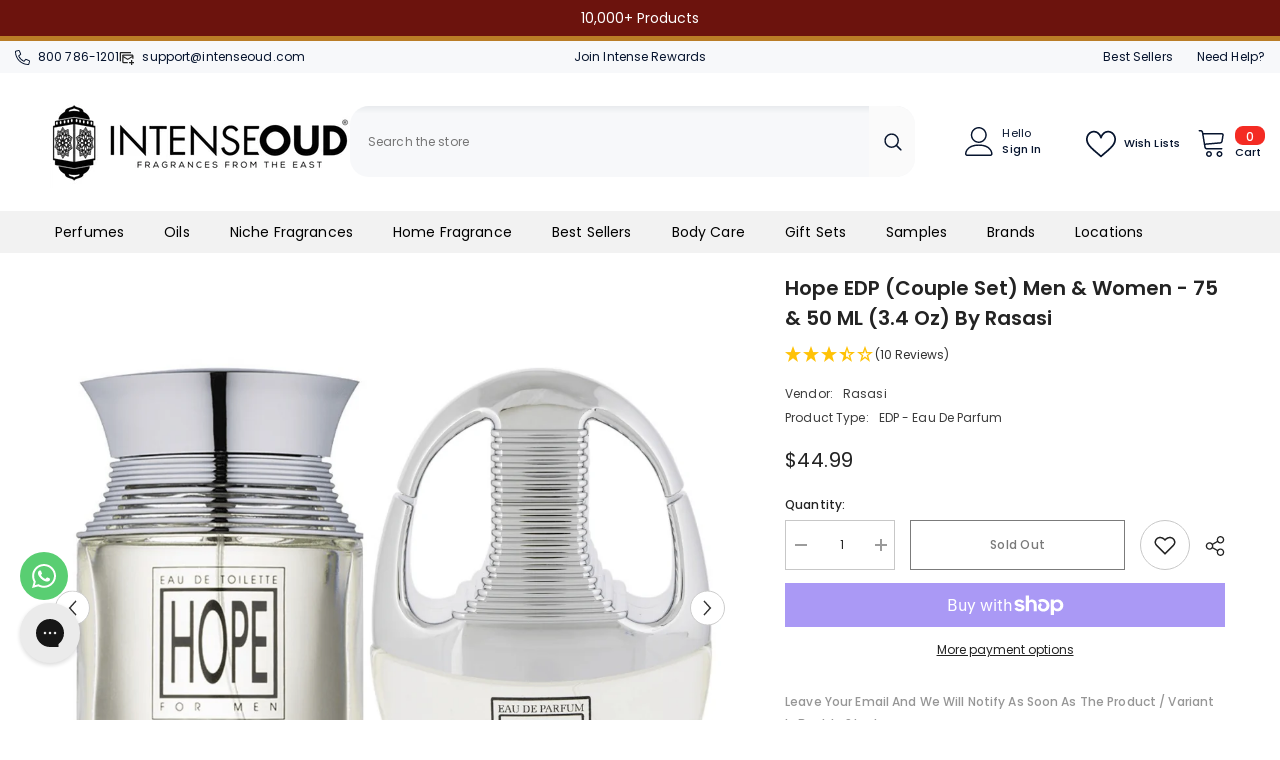

--- FILE ---
content_type: text/html; charset=UTF-8
request_url: https://api.reviews.io/json-ld/product/richsnippet?sku=HOPEMEN%26WOMENCOUPLESET%3B42299708473573%3B7538123735269%3Bhope-edp-couple-set-men-women-75-50-ml-3-4-oz-by-rasasi&store=intenseoud.com&url=https://www.intenseoud.com/products/hope-edp-couple-set-men-women-75-50-ml-3-4-oz-by-rasasi&data=true
body_size: 236
content:
{
	"@context" : "http://schema.org",
	"@type" : "Product"

  		 ,"aggregateRating": {
      "@type" : "AggregateRating",
      "bestRating": "5",
		  "ratingValue" : "3.2000",
		  "reviewCount" : "10",
		  "worstRating" : 1
	},
	"review": [
				{
			"@type":"Review",
			"author": {
				"@type": "Person",
				"name": "Willem Modiba"
			},
			"datePublished" : "2021-12-19",
			"description" : "Old stock 2019",
			"reviewRating": {
				"@type": "Rating",
				"bestRating" : "5",
				"ratingValue" : "1",
				"worstRating" : "1"
			},
			"reviewBody": "Old stock 2019"
		}
				,
						{
			"@type":"Review",
			"author": {
				"@type": "Person",
				"name": "Sherman Witting"
			},
			"datePublished" : "2021-07-04",
			"description" : "Delivered earlier than promised. Fantastic!!",
			"reviewRating": {
				"@type": "Rating",
				"bestRating" : "5",
				"ratingValue" : "5",
				"worstRating" : "1"
			},
			"reviewBody": "Delivered earlier than promised. Fantastic!!"
		}
					]
    		
		    ,"name" : "Hope EDP (Couple Set) Men & Women - 75 & 50 ML (3.4 oz) by Rasasi",
		"image" : "https://cdn.shopify.com/s/files/1/0279/3770/2023/products/2_b662f6c1-8ddf-40c8-b627-c0fe7f7a5973.png?v=1683763451",
				"sku" : "HOPEMEN&WOMENCOUPLESET"
		    
}


--- FILE ---
content_type: text/json
request_url: https://conf.config-security.com/model
body_size: 86
content:
{"title":"recommendation AI model (keras)","structure":"release_id=0x4d:73:41:52:27:4d:38:6b:61:51:7c:38:71:47:36:7e:52:41:26:29:4d:21:72:51:29:56:35:53:3a;keras;2gpglo4flu27ktcivn6jshp4bk4a23fwide4o0zb8i5pwur3ehdywdhsuvs5ngx1bw7hmpj0","weights":"../weights/4d734152.h5","biases":"../biases/4d734152.h5"}